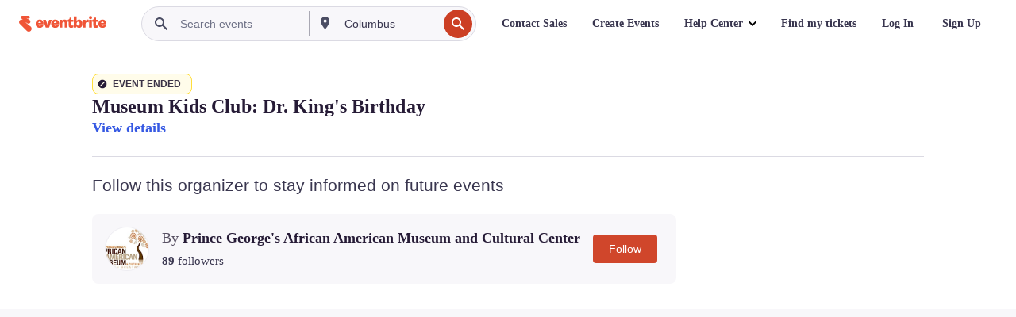

--- FILE ---
content_type: text/javascript; charset=utf-8
request_url: https://app.link/_r?sdk=web2.86.5&branch_key=key_live_epYrpbv3NngOvWj47OM81jmgCFkeYUlx&callback=branch_callback__0
body_size: 71
content:
/**/ typeof branch_callback__0 === 'function' && branch_callback__0("1540423477048186331");